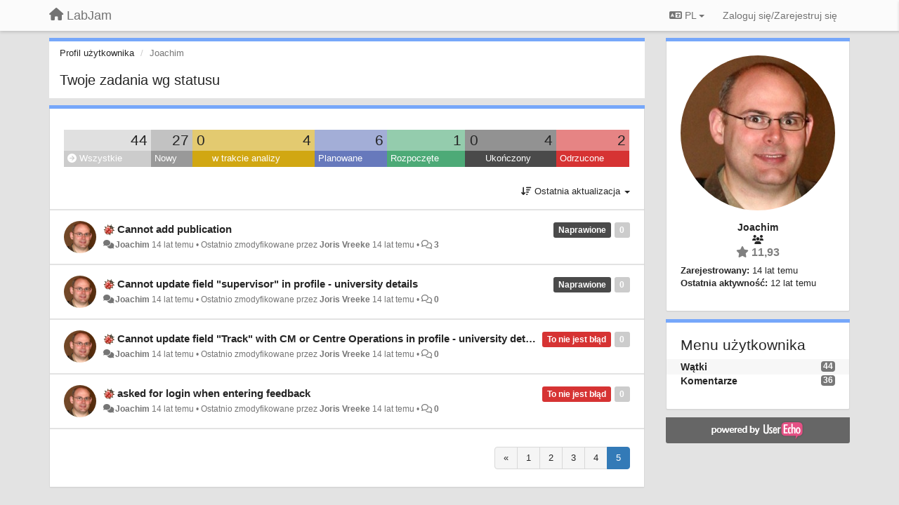

--- FILE ---
content_type: text/html; charset=utf-8
request_url: https://labjam.userecho.com/users/12-joachim/topics/?page=5&lang=pl
body_size: 13630
content:
<!DOCTYPE html>
<html lang="pl" dir="ltr">
  <head>
    <meta charset="utf-8">
    <meta http-equiv="X-UA-Compatible" content="IE=edge">

    
    <meta name="viewport" content="width=device-width, initial-scale=1.0" />    

    <meta name="description" content="Profil użytkownika">
    <meta name="author" content="">
    <meta name="apple-mobile-web-app-capable" content="yes">

    <title>Joachim / Profil - Wątki / LabJam</title>
    

    

    

    
    <link rel="apple-touch-icon" href="https://labjam.userecho.com/s/attachments/1936/0/0/project_logo.gif">
    

    


<script>
var initqueue = [];
var interface_mode = '';
var _uls_ls=(new Date()).getTime();
if (typeof __subfolder == 'undefined') var __subfolder='';

var _ue_globals=[];
_ue_globals['is_staff'] = false;
_ue_globals['lang_code'] = 'pl';
_ue_globals['lang_direction'] = 'ltr';
_ue_globals['datepicker_lang_code'] = 'pl';
_ue_globals['max_image_upload_size'] = 5242880;
_ue_globals['max_file_upload_size'] = 20971520;



_ue_globals['redactor_file_upload'] = false;

_ue_globals['redactor_ueactions'] = false;
_ue_globals['redactor_ue_ai'] = false;





function _checkYT(img){
	if(img.naturalHeight <= 90){
		var path = img.src;
		var altpath = path.replace('/maxresdefault.webp','/hqdefault.jpg').replace('/vi_webp/','/vi/');
		if (altpath != path){
			img.src = altpath;
		}
	}
}
</script>





    
    
    

    
    

    <link rel="stylesheet" href="/s/compress/css/output.ae92dd5887c7.css" type="text/css">

    

    <!-- HTML5 shim and Respond.js IE8 support of HTML5 elements and media queries -->
    <!--[if lt IE 9]>
      <script src="https://oss.maxcdn.com/libs/html5shiv/3.7.0/html5shiv.js"></script>
      <script src="https://oss.maxcdn.com/libs/respond.js/1.4.2/respond.min.js"></script>
    <![endif]-->

    



<style>

body {




}

/* Dashboard background color */


body {background-color: #E3E3E3;}

.module.module-topiclist .module-body {
  background-color: #E3E3E3;
}

/* Modules background color */
.panel {
background-color: #ffffff;
}

.ue_project_item {
background-color: #ffffff;
}

.module .module-body {
background-color: #ffffff;
}

.ue-content {
background-color: #ffffff;
}

.modal-content {
background-color: #ffffff;
}

.module-nav {
background-color: #ffffff;
}

.module-search .results-pane, .result-info {
background-color: #ffffff;
}

.module-topiclist .topic-item {
    background-color: #ffffff;
}

.module-topiclist .top-section {
    background-color: #ffffff;
    }

.module-topiclist .bottom-section {
    background-color: #ffffff;
    }

.navbar-nav .open .dropdown-menu {
    background-color: #ffffff;
}

.popover-title {
background-color: #f5f5f5;
}

.module-topiclist .tabbed ul.nav-pills, .module-topiclist .tabbed ul#tabs li.active a{
    background-color: #ffffff;
    color:#262626;
}


.dropdown-menu>li>a:hover, .btn-canned-response-dropdown .dropdown-menu>li>div.topic-item:hover {
 background-color: #ffffff;
}

/* Modules border color */

.panel-default {
border-color: #d8d8d8;
}

.ue-content table td {
border-color: #d8d8d8;
}

.ue-content table thead td {
    border-bottom: 3px solid #d8d8d8 !important;
}

.ue-content a.i_item_file:before{
    color: rgba(38,38,38,0.5) !important;
}

.module .module-body {
	border-color: #d8d8d8
}

.module {
    border-color: #d8d8d8
}

.form-control {
	border-color: #d8d8d8
}

.redactor-layer {
border-color: #d8d8d8
}

.admin-post-features {
border-bottom: 1px solid #d8d8d8;
}

.modal-header {
border-bottom: 1px solid #d8d8d8;
}

.modal-footer {
border-top: 1px solid #d8d8d8;
}

/*
.topic-solution {
border-color: #d8d8d8;
}
*/

/* Modules lighter color */



.bs-callout-info {
background-color: #f5f5f5;
}


.module-team h3 {
border-bottom: solid 1px #f5f5f5;
}

.comment-private {
background-color: #f5f5f5;
}

.comment-private .ue-content {
background-color: #f5f5f5;
}


.popover-content {
background-color: #ffffff;
}

.ue_project_item > div:first-child {
background-color: #f5f5f5;
}


.table-striped>tbody>tr:nth-child(odd)>td, .table-striped>tbody>tr:nth-child(odd)>th {
background-color: #f5f5f5;
}

.module .module-body .well {
background-color: #f5f5f5;
border-color:#d8d8d8;
}

.pagination>li>a, .pagination>li>span {
background-color: #f5f5f5;
border-color:#d8d8d8;
color:#262626;
}

.nav>li>a:hover, .nav>li>a:focus {
background-color: #f5f5f5;
}

.dropdown-menu {
background-color: #f5f5f5;
}

.dropdown-menu>li>a, .dropdown-menu>li>a:hover {
color:#262626;
}

.nav .open>a, .nav .open>a:hover, .nav .open>a:focus {
background-color: #f5f5f5;
}

.form-control {
background-color: #f5f5f5;
}

.form-control[disabled], .form-control[readonly], fieldset[disabled] .form-control{
background-color: #f5f5f5;
}

.editor-simulator {
  background: #f5f5f5;
  border: 1px solid #d8d8d8;
}

.redactor-layer {
    background-color: #f5f5f5;
}

/*
.redactor-box.redactor-styles-on {
  background-color: #ffffff;
}
*/
/*
body .redactor-box .ue-editor {
  background-color: #ffffff;
}*/
/*
.topic-solution {
background-color: #f5f5f5;
}
*/

/* Badge color */
.badge {
background-color: #
}

/* Font color */
.module-team .staff .username a {
    color:#262626;
}

.module-team .item-username a {
    color:#262626;
}

.ue_project_stats {
    color:#262626;
}


body, .module a,.widget .close  {
	color:#262626;
}

.user-mini-profile a {
    color:#262626;
}


.redactor-dropdown a {
    color: black;
}

.topic-header, .topic-item .topic-header a{
    color:#262626;
}


.form-control, .close {
    color:#262626;
}

.module-topiclist .topic-item:hover {
border-left: solid 4px rgba(38,38,38,0.5);
border-right: solid 4px rgba(38,38,38,0.5);
}


.comment-item:hover {
/*border-left: solid 4px rgba(38,38,38,0.5);
border-right: solid 4px rgba(38,38,38,0.5);
*/

background-color: rgba(245,245,245,0.8);
}

.frontend .navbar-fixed-top .dropdown-menu a {
    color:#262626;
}

/* Light font color */
.module-team .staff .title {
color: #7A7A7A;
}

.module-team .item-rating {
color: #7A7A7A;
}

/* Links color */
a {
color: #428bca;
}

.ue-content a {
color: #428bca;
}
.ue-content blockquote{
color:#262626;
}
.ue-content pre {
color:#262626;
background-color: #f5f5f5;
border-color: #d8d8d8;
word-break: keep-all;
}

.module-stats-topics h4 {
color: #428bca;
}

/* Navigation bar background color */
.frontend .navbar-fixed-top {
background-color: #fbfbfb;
}

.frontend .navbar-fixed-top .btn-default {
background-color: #fbfbfb;
}

.frontend .navbar {
border-color:#7F7F7F;
}

.frontend .navbar .nav>li>a:hover, .nav>li>a:focus {
background-color: #fbfbfb;
}

.frontend .navbar-fixed-top .nav .open>a,.frontend .navbar-fixed-top .nav .open>a:hover,.frontend .navbar-fixed-top .nav .open>a:focus {
background-color: #fbfbfb;
}

/* Navigation bar text color */
.frontend .navbar-fixed-top a, .frontend .navbar .nav > li > a {
color: #737373;
}

/* input group addons */
.input-group-addon {
background-color: #f5f5f5;
color: #262626;
border-color: #d8d8d8;
}

/*
.powered-by-ue-visibility .module-body {
background-color: #f5f5f5;
}
*/

.module-topiclist .topic-item.new-for-user,
.module-topiclist .topic-item.new-for-user .ue-content {
    background-color: #F2F5A9;
}




.module-categories ul > li.selected, .module-forums ul > li.selected, .module-user-profile-menu ul > li.selected{
background-color: rgba(245,245,245,0.8);
}














.powered-by-ue-visibility,
body .module.powered-by-ue-visibility,
body .module.powered-by-ue-visibility .module-body,
body .module.powered-by-ue-visibility .module-body a,
body .module.powered-by-ue-visibility .module-body a img{
    display: block !important;
    visibility: visible !important;
}
body .module.powered-by-ue-visibility .module-body a img{
    margin:auto;
}



</style>


    <link rel="shortcut icon" href="/s/images/favicon.ico" />



    
  </head>

<body class="frontend theme-default userprofile"  data-forum-id='1'>







    <div class="navbar navbar-fixed-top" role="navigation">
      <div class="container">

        


        <div class="navbar-header">
          <a class="navbar-brand" href="/"><i class="fas fa-home"></i><span class="hidden-sm placeholder"> LabJam</span></a>
        </div>

        <div class="collapse2 navbar-collapse2">
          <ul class="nav navbar-nav hidden-xs">
            
              
              
              
              
              
            

            

            
          </ul>


        
        <button type="button" class="btn btn-default pull-right nav-button visible-xs offcanvas-toggle" data-toggle="offcanvas" aria-label="Menu"><i class="fas fa-bars"></i></button>
        
        
        <ul class="nav nav-right hidden-xs">
          



  
  <li class="dropdown light only-icon language-selector">
    <a class="dropdown-toggle btn btn-default" data-toggle="dropdown" href="#">
      <i class="fas fa-language hidden-xs"></i> PL <b class="caret"></b>
    </a>
    <ul class="dropdown-menu pull-right">
      
        <li dir="ltr" onclick="$(this).find('a').click();"><a href="/users/12-joachim/topics/?page=5&amp;lang=en">English (EN)</a></li>
      
        <li dir="ltr" onclick="$(this).find('a').click();"><a href="/users/12-joachim/topics/?page=5&amp;lang=ru">Русский (RU)</a></li>
      
        <li dir="ltr" onclick="$(this).find('a').click();"><a href="/users/12-joachim/topics/?page=5&amp;lang=es">Español (ES)</a></li>
      
        <li dir="ltr" onclick="$(this).find('a').click();"><a href="/users/12-joachim/topics/?page=5&amp;lang=fr">Français (FR)</a></li>
      
        <li dir="ltr" onclick="$(this).find('a').click();"><a href="/users/12-joachim/topics/?page=5&amp;lang=de">Deutsch (DE)</a></li>
      
        <li dir="ltr" onclick="$(this).find('a').click();"><a href="/users/12-joachim/topics/?page=5&amp;lang=nl">Nederlands (NL)</a></li>
      
        <li dir="ltr" onclick="$(this).find('a').click();"><a href="/users/12-joachim/topics/?page=5&amp;lang=is">Íslenska (IS)</a></li>
      
        <li dir="ltr" onclick="$(this).find('a').click();"><a href="/users/12-joachim/topics/?page=5&amp;lang=et">Eesti (ET)</a></li>
      
        <li dir="ltr" onclick="$(this).find('a').click();"><a href="/users/12-joachim/topics/?page=5&amp;lang=kk">Қазақша (KK)</a></li>
      
        <li dir="ltr" onclick="$(this).find('a').click();"><a href="/users/12-joachim/topics/?page=5&amp;lang=uk">‪Українська‬ (UK)</a></li>
      
        <li dir="ltr" onclick="$(this).find('a').click();"><a href="/users/12-joachim/topics/?page=5&amp;lang=da">Dansk (DA)</a></li>
      
        <li dir="ltr" onclick="$(this).find('a').click();"><a href="/users/12-joachim/topics/?page=5&amp;lang=ca">Català (CA)</a></li>
      
        <li dir="ltr" onclick="$(this).find('a').click();"><a href="/users/12-joachim/topics/?page=5&amp;lang=pl">Polski (PL)</a></li>
      
    </ul>
  </li>




  
    <li class="link-signin"><a href="#" class="btn btn-default" onclick="showSigninPanel();return false;" aria-label="Zaloguj się/Zarejestruj się"><span class="visible-xs visible-sm"><i style="padding-left: 3px;padding-right: 3px;" class="fas fa-sign-in-alt"></i></span><span class="hidden-xs hidden-sm">Zaloguj się/Zarejestruj się</span></a></li>
  




<script>
function extractFullDomain(url){
	var location_array = url.split('/');
	var domain = "";
	for (i = 0; i < 3; i++) { 
    	domain += location_array[i];
    	if (i < 2) {
    		domain += "/";
    	}
	}
	return domain;
}
function showSigninPanel(locResult){
	
		params='';if (locResult) params = '?local_result='+escape(locResult);
		
		ue_modal({'src':'/dialog/signin/'+params, 'max-width':'500px', callback: function () {ueTriggerEvent(window, 'uesigninpopuploaded');}});
	
}



</script>


         </ul>
         


        </div><!-- /.nav-collapse -->


      </div><!-- /.container -->
    </div><!-- /.navbar -->

<div class="navbar-offcanvas">
<button class="btn btn-default back-button" data-toggle="offcanvas" aria-label="Menu"><i class="fas fa-chevron-right"></i></button>

<ul class="nav user-menu">
  



  
  <li class="dropdown light only-icon language-selector">
    <a class="dropdown-toggle btn btn-default" data-toggle="dropdown" href="#">
      <i class="fas fa-language hidden-xs"></i> PL <b class="caret"></b>
    </a>
    <ul class="dropdown-menu pull-right">
      
        <li dir="ltr" onclick="$(this).find('a').click();"><a href="/users/12-joachim/topics/?page=5&amp;lang=en">English (EN)</a></li>
      
        <li dir="ltr" onclick="$(this).find('a').click();"><a href="/users/12-joachim/topics/?page=5&amp;lang=ru">Русский (RU)</a></li>
      
        <li dir="ltr" onclick="$(this).find('a').click();"><a href="/users/12-joachim/topics/?page=5&amp;lang=es">Español (ES)</a></li>
      
        <li dir="ltr" onclick="$(this).find('a').click();"><a href="/users/12-joachim/topics/?page=5&amp;lang=fr">Français (FR)</a></li>
      
        <li dir="ltr" onclick="$(this).find('a').click();"><a href="/users/12-joachim/topics/?page=5&amp;lang=de">Deutsch (DE)</a></li>
      
        <li dir="ltr" onclick="$(this).find('a').click();"><a href="/users/12-joachim/topics/?page=5&amp;lang=nl">Nederlands (NL)</a></li>
      
        <li dir="ltr" onclick="$(this).find('a').click();"><a href="/users/12-joachim/topics/?page=5&amp;lang=is">Íslenska (IS)</a></li>
      
        <li dir="ltr" onclick="$(this).find('a').click();"><a href="/users/12-joachim/topics/?page=5&amp;lang=et">Eesti (ET)</a></li>
      
        <li dir="ltr" onclick="$(this).find('a').click();"><a href="/users/12-joachim/topics/?page=5&amp;lang=kk">Қазақша (KK)</a></li>
      
        <li dir="ltr" onclick="$(this).find('a').click();"><a href="/users/12-joachim/topics/?page=5&amp;lang=uk">‪Українська‬ (UK)</a></li>
      
        <li dir="ltr" onclick="$(this).find('a').click();"><a href="/users/12-joachim/topics/?page=5&amp;lang=da">Dansk (DA)</a></li>
      
        <li dir="ltr" onclick="$(this).find('a').click();"><a href="/users/12-joachim/topics/?page=5&amp;lang=ca">Català (CA)</a></li>
      
        <li dir="ltr" onclick="$(this).find('a').click();"><a href="/users/12-joachim/topics/?page=5&amp;lang=pl">Polski (PL)</a></li>
      
    </ul>
  </li>




  
    <li class="link-signin"><a href="#" class="btn btn-default" onclick="showSigninPanel();return false;" aria-label="Zaloguj się/Zarejestruj się"><span class="visible-xs visible-sm"><i style="padding-left: 3px;padding-right: 3px;" class="fas fa-sign-in-alt"></i></span><span class="hidden-xs hidden-sm">Zaloguj się/Zarejestruj się</span></a></li>
  




<script>
function extractFullDomain(url){
	var location_array = url.split('/');
	var domain = "";
	for (i = 0; i < 3; i++) { 
    	domain += location_array[i];
    	if (i < 2) {
    		domain += "/";
    	}
	}
	return domain;
}
function showSigninPanel(locResult){
	
		params='';if (locResult) params = '?local_result='+escape(locResult);
		
		ue_modal({'src':'/dialog/signin/'+params, 'max-width':'500px', callback: function () {ueTriggerEvent(window, 'uesigninpopuploaded');}});
	
}



</script>


</ul>

</div>





<div id="wrap">

    <div class="container">
      

      
      <div id="content-wrapper" class="row row-offcanvas row-offcanvas-right">




        <!-- main -->
        <div class="main-content col-xs-12 col-sm-8 col-md-9">
          <div class="row">
            





<div class="module module-nav">

	<ol class="breadcrumb" style="margin-bottom:0px;">
	  <li><a href="#">Profil użytkownika</a></li>
	  <li class="active">Joachim</li>
	  
    



	</ol>

	<div class='user-section-header'>
		<h3 class="main-header">Twoje zadania wg statusu</h3>
		
			
		
	</div>
</div>



<style>
.always_hide{
    display:none !important;
}

.module-topiclist #filter-topictype, .module-topiclist #id_user_filter_tag, .module-topiclist #filter-topicstatus{
    display:none !important;
}


</style>




   <div id="module_3" class="module module-topiclist" >
       	
        <div class="module-body">
       	

<div class="top-section">

<div id="mask_loading_module_3" class="m_loading_mask"><i class="fas fa-sync fa-spin fa-2x"></i></div>


<ol class="breadcrumb">

  <li>Forum: <b><a href="/communities/1-general">General</a></b></li>

</ol>






<div class="m_usertopicstates">

<div class="table-wrapper">
<table style="width:100%;margin:10px 0px">
    <tr>
        
        <td class="counts" style="background-color:rgba(204, 204, 204, 0.6);width:11,11111111111111%;" onclick="mtopiclistActivateUserFilter('module_3', '0');return false;">
            44
        </td>
        
        <td class="counts" style="background-color:rgba(153, 153, 153, 0.6);width:11,11111111111111%;" onclick="mtopiclistActivateUserFilter('module_3', '1');return false;">
            27
        </td>
        
        <td class="counts" style="background-color:rgba(209, 167, 18, 0.6);width:11,11111111111111%;" onclick="mtopiclistActivateUserFilter('module_3', '-10');return false;">
            0
        </td>
        
        <td class="counts" style="background-color:rgba(209, 167, 18, 0.6);width:11,11111111111111%;" onclick="mtopiclistActivateUserFilter('module_3', '-11');return false;">
            4
        </td>
        
        <td class="counts" style="background-color:rgba(103, 121, 188, 0.6);width:11,11111111111111%;" onclick="mtopiclistActivateUserFilter('module_3', '-12');return false;">
            6
        </td>
        
        <td class="counts" style="background-color:rgba(77, 170, 119, 0.6);width:11,11111111111111%;" onclick="mtopiclistActivateUserFilter('module_3', '-13');return false;">
            1
        </td>
        
        <td class="counts" style="background-color:rgba(74, 74, 74, 0.6);width:11,11111111111111%;" onclick="mtopiclistActivateUserFilter('module_3', '-20');return false;">
            0
        </td>
        
        <td class="counts" style="background-color:rgba(74, 74, 74, 0.6);width:11,11111111111111%;" onclick="mtopiclistActivateUserFilter('module_3', '-21');return false;">
            4
        </td>
        
        <td class="counts" style="background-color:rgba(214, 51, 51, 0.6);width:11,11111111111111%;" onclick="mtopiclistActivateUserFilter('module_3', '-22');return false;">
            2
        </td>
        
    </tr>
    <tr>
        
        <td class="sname active" id="status0" style="background-color:#CCCCCC;" onclick="mtopiclistActivateUserFilter('module_3', '0');return false;">
        <i class="fas fa-arrow-circle-right"></i> Wszystkie
        </td>
        
        <td class="sname" id="status1" style="background-color:#999999;" onclick="mtopiclistActivateUserFilter('module_3', '1');return false;">
        <i class="fas fa-arrow-circle-right"></i> Nowy
        </td>
        
        <td class="sname" id="status-10" style="background-color:#D1A712;" onclick="mtopiclistActivateUserFilter('module_3', '-10');return false;">
        <i class="fas fa-arrow-circle-right"></i> 
        </td>
        
        <td class="sname" id="status-11" style="background-color:#D1A712;" onclick="mtopiclistActivateUserFilter('module_3', '-11');return false;">
        <i class="fas fa-arrow-circle-right"></i> w trakcie analizy
        </td>
        
        <td class="sname" id="status-12" style="background-color:#6779BC;" onclick="mtopiclistActivateUserFilter('module_3', '-12');return false;">
        <i class="fas fa-arrow-circle-right"></i> Planowane
        </td>
        
        <td class="sname" id="status-13" style="background-color:#4DAA77;" onclick="mtopiclistActivateUserFilter('module_3', '-13');return false;">
        <i class="fas fa-arrow-circle-right"></i> Rozpoczęte
        </td>
        
        <td class="sname" id="status-20" style="background-color:#4A4A4A;" onclick="mtopiclistActivateUserFilter('module_3', '-20');return false;">
        <i class="fas fa-arrow-circle-right"></i> 
        </td>
        
        <td class="sname" id="status-21" style="background-color:#4A4A4A;" onclick="mtopiclistActivateUserFilter('module_3', '-21');return false;">
        <i class="fas fa-arrow-circle-right"></i> Ukończony
        </td>
        
        <td class="sname" id="status-22" style="background-color:#D63333;" onclick="mtopiclistActivateUserFilter('module_3', '-22');return false;">
        <i class="fas fa-arrow-circle-right"></i> Odrzucone
        </td>
        
    </tr>
</table>
</div>

</div>



<!-- header -->




<!-- by type - TABS -->

<!-- filters -->
<ul class="nav nav-pills">

  <!-- by type - COMBOBOX -->
  
  

  <li id="filter-topictype" class="dropdown" data-toggle="tooltip" title="Filtruj tematu wg rodzaju">

  <a class="dropdown-toggle filter-topictype" href="#" data-toggle="dropdown">
      <span class="filter-name">Rodzaj</span> <span class="badge" style="display:none">0</span> <b class="caret"></b>
  </a>

  <ul class="dropdown-menu dropdown-menu-withbadges">

    
    
<li onclick="mtopiclistChangeTopicType(&#x27;module_3&#x27;,0);"><a style="padding-left:20px;white-space:nowrap;"><table style="width:100%;"><tr><td>Wszystkie</td><td style="text-align:right;"><span class="badge">139</span></td></tr></table></a></li>
    

    
    
    
    
<li onclick="mtopiclistChangeTopicType(&#x27;module_3&#x27;,1);"><a style="padding-left:20px;white-space:nowrap;"><table style="width:100%;"><tr><td>Pomysły</td><td style="text-align:right;"><span class="badge">42</span></td></tr></table></a></li>
    
    
    
    
    
    
<li onclick="mtopiclistChangeTopicType(&#x27;module_3&#x27;,2);"><a style="padding-left:20px;white-space:nowrap;"><table style="width:100%;"><tr><td>Pytania</td><td style="text-align:right;"><span class="badge">19</span></td></tr></table></a></li>
    
    
    
    
    
    
<li onclick="mtopiclistChangeTopicType(&#x27;module_3&#x27;,3);"><a style="padding-left:20px;white-space:nowrap;"><table style="width:100%;"><tr><td>Błędy</td><td style="text-align:right;"><span class="badge">77</span></td></tr></table></a></li>
    
    
    
    
    
    
<li onclick="mtopiclistChangeTopicType(&#x27;module_3&#x27;,4);"><a style="padding-left:20px;white-space:nowrap;"><table style="width:100%;"><tr><td>Pochwały</td><td style="text-align:right;"><span class="badge">1</span></td></tr></table></a></li>
    
    
    
    
    
    
<li onclick="mtopiclistChangeTopicType(&#x27;module_3&#x27;,5);"><a style="padding-left:20px;white-space:nowrap;"><table style="width:100%;"><tr><td>Nowości</td><td style="text-align:right;"></td></tr></table></a></li>
    
    
    
  </ul>
  </li>
  
  

  <!-- by status -->
  
  <li id="filter-topicstatus" class="dropdown" data-toggle="tooltip" title="Filtruj tematu wg statusy">
    <a class="dropdown-toggle filter-topicstatus" data-toggle="dropdown" href="#" onclick="mtopiclistShowTopicFilter('module_3',this); return false;">
      <span class="filter-name">Status</span> <span class="badge" style="display:none">0</span> <b class="caret"></b>
    </a>
    <ul class="dropdown-menu dropdown-menu-withbadges"></ul>
  </li>
  

  <!-- by tag -->
  


  <!-- by assignee-->
     <li class="filter_user_tag active"><a><img style="width:19px;height:19px" class="avatar"src="/s/cache/4e/71/4e71c63d413493f68cfb52a70a2e048c.png"/> <span id="user_filter_text" class="hidden-xs">Joachim</span> <span class="close" href="#" style="padding-right:0px;padding-left:10px;margin-top:0px" onclick="mtopiclistDeactivateUserFilter('module_3');return false;">×</span></a></li>


  <!-- sorting -->
  
    <li id="dropdown-sort" class="dropdown pull-right" data-toggle="tooltip" title="Wybierz sposób filtrowania tematów">
    <a class="dropdown-toggle"
       href="#" data-toggle="dropdown">
        <i class="fas fa-sort-amount-down"></i> <span class="badge2" id="order_text">Ostatnia aktualizacja</span> <b class="caret"></b>
      </a>

    <ul class="dropdown-menu pull-right">
        
        <li onclick="mtopiclistChangeTopicOrder('module_3','top');"><a href="#">Ustaw według ocen</a></li>
        
        <li onclick="mtopiclistChangeTopicOrder('module_3','updated');"><a href="#">Ostatnia aktualizacja</a></li>
        <li onclick="mtopiclistChangeTopicOrder('module_3','newest');"><a href="#">Najnowsze</a></li>
        <li onclick="mtopiclistChangeTopicOrder('module_3','comments');"><a href="#">Najczęściej komentowane</a></li>
        
        <li class="divider"></li>
        <li onclick="mtopiclistChangeTopicOrder('module_3','upvotes');"><a href="#">Ważne</a></li>
        <li onclick="mtopiclistChangeTopicOrder('module_3','downvotes');"><a href="#">Mniej istotne</a></li>
        <li onclick="mtopiclistChangeTopicOrder('module_3','popular');"><a href="#">Najpopularniejsze</a></li>
        
        
    </ul>
    </li>
  


</ul>

<!-- /filters -->



<div id="no_topic" style="display:none">
    
		Brak wątków
    
</div>

</div>

<div class="topiclist-topics">
	

  







<!-- Topic item -->
<div id="topic-124" data-topic-mode="compact-list" data-topic-id="124" data-forum-id="1" class="topic-item topic-item-compact-list">

<div >








   	
       <div class="topic-avatar"><img class="avatar ajax-popover clickable" onclick="window.open('/users/12-joachim/topics/')" style="height:46px;width:46px;background-color:#FFFFFF;" src="/s/cache/4e/71/4e71c63d413493f68cfb52a70a2e048c.png" data-popover-class="mini-profile" data-popover-object-id="12" data-popover-url="/dialog/user/12/mini-profile/" alt=""/>
</div>
    





<div class="topic-votes pull-right">
        <span data-action="vote-topic" data-toggle="tooltip" title="0 głosów. Zagłosuj"  class="label label default label-light">0</span>
</div>








    
    
    <div class="topic-status topic-status-14">
        
        
        <span class="label label-sm" style="background-color:#4A4A4A">Naprawione</span>
        
        
    </div>
    
    
    
        
    

    


    <ul class="topic-actions" data-topic-id="124">
        
            
        
    </ul>
    

    

    


    
        
    <h3 class="topic-header">
        
            
            <span class="topic-type-image" title="Błędy">

	
		
		
		
			<img src="/s/cache/d4/22/d422a9fe402cba780444b75eda75c596.png" width="16" height="16" alt="" style="width:16px;height:16px;"/>
		
		
	


              
            </span>
            
            <a href='/communities/1/topics/124-cannot-add-publication' target='_self'>Cannot add publication</a>
        
    </h3>
    


    
    <div class="topic-details">
        <i class="fa-fw fas fa-comments icon-source" title="przez Forum" data-html="true" rel="tooltip"></i><a class="ajax-popover" href="/users/12-joachim/topics/" data-popover-class="mini-profile" data-popover-object-id="12" data-popover-url="/dialog/user/12/mini-profile/">Joachim</a> <span class="date-created" data-toggle="tooltip" title="26 października 2011 02:49">14 lat temu</span>


        
        •
        
            <span class="topic-updated-info"> Ostatnio zmodyfikowane przez <a class="ajax-popover" href="/users/1-joris-vreeke/topics/" data-popover-class="mini-profile" data-popover-object-id="1" data-popover-url="/dialog/user/1/mini-profile/">Joris Vreeke</a> <span class="date-updated" data-toggle="tooltip" title="12 grudnia 2011 10:45">14 lat temu</span> • </span>
        

        <span class="topic-comment-count">
            <i class="far fa-comments"></i> <a href='/communities/1/topics/124-cannot-add-publication' target='_self'>3</a>
        </span>

        <span id="fb124performer"></span>

        

        

    </div>
    


    


    

    

    

	


	

	<!-- voting & follow -->
	
    


  <!-- voting & follow -->
  <div class="actions-bar">
  <div style="display:none"><input type="hidden" name="csrfmiddlewaretoken" value="1PkiYY1j3w72PSe2qbxfNTCeig8vOM8t6xBzltStfBtGNL0GO6FDTXYhZ1lmtOgf"></div>
  
    <span class="vote-text hidden-xs">Głosuj</span>

    <div data-toggle="tooltip" title='Głosowanie wyłączone' style="display:inline-block;">

      

        <button data-action="vote" data-toggle="tooltip" title="+1 dla tego tematu" data-vote-value="1" data-loading-text="<i class='fas fa-sync fa-spin'></i>" class="btn btn-default disabled"><i class="fas fa-thumbs-up"></i> <span>0</span></button>

      

    
      

        <button data-action="vote" data-toggle="tooltip" title="-1 dla tego tematu" data-vote-value="-1" data-loading-text="<i class='fas fa-sync fa-spin'></i>" class="btn btn-default disabled"><i class="fas fa-thumbs-down"></i> <span>0</span></button>
      
          
    
    
    
    <button data-action="vote" data-toggle="tooltip" title="Głosowanie wyłączone" data-loading-text="<i class='fas fa-sync fa-spin'></i>" class="btn btn-default" style="font-weight:normal;display:none" data-vote-value="0">Cofnij</button>

    </div>
  
  


  <button  data-click-to-init="true" class="btn btn-default pull-right btn-follow" data-toggle="tooltip" data-follow-text="Obserwuj" data-following-text="Obserwujesz" title="Jeżeli nastąpi aktualizacja, otrzymasz powiadomienie na swój adres email" data-loading-text="<i class='fas fa-sync fa-spin'></i>" data-object-type="topic" data-object-id="124" data-action="follow"><i class="fas fa-envelope"></i> <span>Obserwuj</span></button>

  </div>
    


    <!-- voting for kb -->
    

    </div>


    
    
    

    

</div>



  

  







<!-- Topic item -->
<div id="topic-84" data-topic-mode="compact-list" data-topic-id="84" data-forum-id="1" class="topic-item topic-item-compact-list">

<div >








   	
       <div class="topic-avatar"><img class="avatar ajax-popover clickable" onclick="window.open('/users/12-joachim/topics/')" style="height:46px;width:46px;background-color:#FFFFFF;" src="/s/cache/4e/71/4e71c63d413493f68cfb52a70a2e048c.png" data-popover-class="mini-profile" data-popover-object-id="12" data-popover-url="/dialog/user/12/mini-profile/" alt=""/>
</div>
    





<div class="topic-votes pull-right">
        <span data-action="vote-topic" data-toggle="tooltip" title="0 głosów. Zagłosuj"  class="label label default label-light">0</span>
</div>








    
    
    <div class="topic-status topic-status-14">
        
        
        <span class="label label-sm" style="background-color:#4A4A4A">Naprawione</span>
        
        
    </div>
    
    
    
        
    

    


    <ul class="topic-actions" data-topic-id="84">
        
            
        
    </ul>
    

    

    


    
        
    <h3 class="topic-header">
        
            
            <span class="topic-type-image" title="Błędy">

	
		
		
		
			<img src="/s/cache/d4/22/d422a9fe402cba780444b75eda75c596.png" width="16" height="16" alt="" style="width:16px;height:16px;"/>
		
		
	


              
            </span>
            
            <a href='/communities/1/topics/84-cannot-update-field-supervisor-in-profile-university-details' target='_self'>Cannot update field &quot;supervisor&quot; in profile - university details</a>
        
    </h3>
    


    
    <div class="topic-details">
        <i class="fa-fw fas fa-comments icon-source" title="przez Forum" data-html="true" rel="tooltip"></i><a class="ajax-popover" href="/users/12-joachim/topics/" data-popover-class="mini-profile" data-popover-object-id="12" data-popover-url="/dialog/user/12/mini-profile/">Joachim</a> <span class="date-created" data-toggle="tooltip" title="26 października 2011 02:00">14 lat temu</span>


        
        •
        
            <span class="topic-updated-info"> Ostatnio zmodyfikowane przez <a class="ajax-popover" href="/users/1-joris-vreeke/topics/" data-popover-class="mini-profile" data-popover-object-id="1" data-popover-url="/dialog/user/1/mini-profile/">Joris Vreeke</a> <span class="date-updated" data-toggle="tooltip" title="22 listopada 2011 23:24">14 lat temu</span> • </span>
        

        <span class="topic-comment-count">
            <i class="far fa-comments"></i> <a href='/communities/1/topics/84-cannot-update-field-supervisor-in-profile-university-details' target='_self'>0</a>
        </span>

        <span id="fb84performer"></span>

        

        

    </div>
    


    


    

    

    

	


	

	<!-- voting & follow -->
	
    


  <!-- voting & follow -->
  <div class="actions-bar">
  <div style="display:none"><input type="hidden" name="csrfmiddlewaretoken" value="krlWb8BaW9kS6Qjvv0HSXZfU29yJVZVhp9CdyDsk8eGw4J59TVPg33BXJULAA133"></div>
  
    <span class="vote-text hidden-xs">Głosuj</span>

    <div data-toggle="tooltip" title='Głosowanie wyłączone' style="display:inline-block;">

      

        <button data-action="vote" data-toggle="tooltip" title="+1 dla tego tematu" data-vote-value="1" data-loading-text="<i class='fas fa-sync fa-spin'></i>" class="btn btn-default disabled"><i class="fas fa-thumbs-up"></i> <span>0</span></button>

      

    
      

        <button data-action="vote" data-toggle="tooltip" title="-1 dla tego tematu" data-vote-value="-1" data-loading-text="<i class='fas fa-sync fa-spin'></i>" class="btn btn-default disabled"><i class="fas fa-thumbs-down"></i> <span>0</span></button>
      
          
    
    
    
    <button data-action="vote" data-toggle="tooltip" title="Głosowanie wyłączone" data-loading-text="<i class='fas fa-sync fa-spin'></i>" class="btn btn-default" style="font-weight:normal;display:none" data-vote-value="0">Cofnij</button>

    </div>
  
  


  <button  data-click-to-init="true" class="btn btn-default pull-right btn-follow" data-toggle="tooltip" data-follow-text="Obserwuj" data-following-text="Obserwujesz" title="Jeżeli nastąpi aktualizacja, otrzymasz powiadomienie na swój adres email" data-loading-text="<i class='fas fa-sync fa-spin'></i>" data-object-type="topic" data-object-id="84" data-action="follow"><i class="fas fa-envelope"></i> <span>Obserwuj</span></button>

  </div>
    


    <!-- voting for kb -->
    

    </div>


    
    
    

    

</div>



  

  







<!-- Topic item -->
<div id="topic-97" data-topic-mode="compact-list" data-topic-id="97" data-forum-id="1" class="topic-item topic-item-compact-list">

<div >








   	
       <div class="topic-avatar"><img class="avatar ajax-popover clickable" onclick="window.open('/users/12-joachim/topics/')" style="height:46px;width:46px;background-color:#FFFFFF;" src="/s/cache/4e/71/4e71c63d413493f68cfb52a70a2e048c.png" data-popover-class="mini-profile" data-popover-object-id="12" data-popover-url="/dialog/user/12/mini-profile/" alt=""/>
</div>
    





<div class="topic-votes pull-right">
        <span data-action="vote-topic" data-toggle="tooltip" title="0 głosów. Zagłosuj"  class="label label default label-light">0</span>
</div>








    
    
    <div class="topic-status topic-status-15">
        
        
        <span class="label label-sm" style="background-color:#D63333">To nie jest błąd</span>
        
        
    </div>
    
    
    
        
    

    


    <ul class="topic-actions" data-topic-id="97">
        
            
        
    </ul>
    

    

    


    
        
    <h3 class="topic-header">
        
            
            <span class="topic-type-image" title="Błędy">

	
		
		
		
			<img src="/s/cache/d4/22/d422a9fe402cba780444b75eda75c596.png" width="16" height="16" alt="" style="width:16px;height:16px;"/>
		
		
	


              
            </span>
            
            <a href='/communities/1/topics/97-cannot-update-field-track-with-cm-or-centre-operations-in-profile-university-details' target='_self'>Cannot update field &quot;Track&quot; with CM or Centre Operations in profile - university details</a>
        
    </h3>
    


    
    <div class="topic-details">
        <i class="fa-fw fas fa-comments icon-source" title="przez Forum" data-html="true" rel="tooltip"></i><a class="ajax-popover" href="/users/12-joachim/topics/" data-popover-class="mini-profile" data-popover-object-id="12" data-popover-url="/dialog/user/12/mini-profile/">Joachim</a> <span class="date-created" data-toggle="tooltip" title="26 października 2011 02:01">14 lat temu</span>


        
        •
        
            <span class="topic-updated-info"> Ostatnio zmodyfikowane przez <a class="ajax-popover" href="/users/1-joris-vreeke/topics/" data-popover-class="mini-profile" data-popover-object-id="1" data-popover-url="/dialog/user/1/mini-profile/">Joris Vreeke</a> <span class="date-updated" data-toggle="tooltip" title="2 listopada 2011 00:50">14 lat temu</span> • </span>
        

        <span class="topic-comment-count">
            <i class="far fa-comments"></i> <a href='/communities/1/topics/97-cannot-update-field-track-with-cm-or-centre-operations-in-profile-university-details' target='_self'>0</a>
        </span>

        <span id="fb97performer"></span>

        

        

    </div>
    


    


    

    

    

	


	

	<!-- voting & follow -->
	
    


  <!-- voting & follow -->
  <div class="actions-bar">
  <div style="display:none"><input type="hidden" name="csrfmiddlewaretoken" value="m43ZdV0WEuoAEGNv8xAscL7FM0IMUA8srMkgAqR6QzKeCzz9wsIQiPtItLVDzCge"></div>
  
    <span class="vote-text hidden-xs">Głosuj</span>

    <div data-toggle="tooltip" title='Głosowanie wyłączone' style="display:inline-block;">

      

        <button data-action="vote" data-toggle="tooltip" title="+1 dla tego tematu" data-vote-value="1" data-loading-text="<i class='fas fa-sync fa-spin'></i>" class="btn btn-default disabled"><i class="fas fa-thumbs-up"></i> <span>0</span></button>

      

    
      

        <button data-action="vote" data-toggle="tooltip" title="-1 dla tego tematu" data-vote-value="-1" data-loading-text="<i class='fas fa-sync fa-spin'></i>" class="btn btn-default disabled"><i class="fas fa-thumbs-down"></i> <span>0</span></button>
      
          
    
    
    
    <button data-action="vote" data-toggle="tooltip" title="Głosowanie wyłączone" data-loading-text="<i class='fas fa-sync fa-spin'></i>" class="btn btn-default" style="font-weight:normal;display:none" data-vote-value="0">Cofnij</button>

    </div>
  
  


  <button  data-click-to-init="true" class="btn btn-default pull-right btn-follow" data-toggle="tooltip" data-follow-text="Obserwuj" data-following-text="Obserwujesz" title="Jeżeli nastąpi aktualizacja, otrzymasz powiadomienie na swój adres email" data-loading-text="<i class='fas fa-sync fa-spin'></i>" data-object-type="topic" data-object-id="97" data-action="follow"><i class="fas fa-envelope"></i> <span>Obserwuj</span></button>

  </div>
    


    <!-- voting for kb -->
    

    </div>


    
    
    

    

</div>



  

  







<!-- Topic item -->
<div id="topic-73" data-topic-mode="compact-list" data-topic-id="73" data-forum-id="1" class="topic-item topic-item-compact-list">

<div >








   	
       <div class="topic-avatar"><img class="avatar ajax-popover clickable" onclick="window.open('/users/12-joachim/topics/')" style="height:46px;width:46px;background-color:#FFFFFF;" src="/s/cache/4e/71/4e71c63d413493f68cfb52a70a2e048c.png" data-popover-class="mini-profile" data-popover-object-id="12" data-popover-url="/dialog/user/12/mini-profile/" alt=""/>
</div>
    





<div class="topic-votes pull-right">
        <span data-action="vote-topic" data-toggle="tooltip" title="0 głosów. Zagłosuj"  class="label label default label-light">0</span>
</div>








    
    
    <div class="topic-status topic-status-15">
        
        
        <span class="label label-sm" style="background-color:#D63333">To nie jest błąd</span>
        
        
    </div>
    
    
    
        
    

    


    <ul class="topic-actions" data-topic-id="73">
        
            
        
    </ul>
    

    

    


    
        
    <h3 class="topic-header">
        
            
            <span class="topic-type-image" title="Błędy">

	
		
		
		
			<img src="/s/cache/d4/22/d422a9fe402cba780444b75eda75c596.png" width="16" height="16" alt="" style="width:16px;height:16px;"/>
		
		
	


              
            </span>
            
            <a href='/communities/1/topics/73-asked-for-login-when-entering-feedback' target='_self'>asked for login when entering feedback</a>
        
    </h3>
    


    
    <div class="topic-details">
        <i class="fa-fw fas fa-comments icon-source" title="przez Forum" data-html="true" rel="tooltip"></i><a class="ajax-popover" href="/users/12-joachim/topics/" data-popover-class="mini-profile" data-popover-object-id="12" data-popover-url="/dialog/user/12/mini-profile/">Joachim</a> <span class="date-created" data-toggle="tooltip" title="26 października 2011 01:59">14 lat temu</span>


        
        •
        
            <span class="topic-updated-info"> Ostatnio zmodyfikowane przez <a class="ajax-popover" href="/users/1-joris-vreeke/topics/" data-popover-class="mini-profile" data-popover-object-id="1" data-popover-url="/dialog/user/1/mini-profile/">Joris Vreeke</a> <span class="date-updated" data-toggle="tooltip" title="2 listopada 2011 00:47">14 lat temu</span> • </span>
        

        <span class="topic-comment-count">
            <i class="far fa-comments"></i> <a href='/communities/1/topics/73-asked-for-login-when-entering-feedback' target='_self'>0</a>
        </span>

        <span id="fb73performer"></span>

        

        

    </div>
    


    


    

    

    

	


	

	<!-- voting & follow -->
	
    


  <!-- voting & follow -->
  <div class="actions-bar">
  <div style="display:none"><input type="hidden" name="csrfmiddlewaretoken" value="oWh9s3ELVQqFAbTRBNEwM3uu3mRRPLk4tEyqPyvV7VMjy4FvZIMUS7QxK74IuNsQ"></div>
  
    <span class="vote-text hidden-xs">Głosuj</span>

    <div data-toggle="tooltip" title='Głosowanie wyłączone' style="display:inline-block;">

      

        <button data-action="vote" data-toggle="tooltip" title="+1 dla tego tematu" data-vote-value="1" data-loading-text="<i class='fas fa-sync fa-spin'></i>" class="btn btn-default disabled"><i class="fas fa-thumbs-up"></i> <span>0</span></button>

      

    
      

        <button data-action="vote" data-toggle="tooltip" title="-1 dla tego tematu" data-vote-value="-1" data-loading-text="<i class='fas fa-sync fa-spin'></i>" class="btn btn-default disabled"><i class="fas fa-thumbs-down"></i> <span>0</span></button>
      
          
    
    
    
    <button data-action="vote" data-toggle="tooltip" title="Głosowanie wyłączone" data-loading-text="<i class='fas fa-sync fa-spin'></i>" class="btn btn-default" style="font-weight:normal;display:none" data-vote-value="0">Cofnij</button>

    </div>
  
  


  <button  data-click-to-init="true" class="btn btn-default pull-right btn-follow" data-toggle="tooltip" data-follow-text="Obserwuj" data-following-text="Obserwujesz" title="Jeżeli nastąpi aktualizacja, otrzymasz powiadomienie na swój adres email" data-loading-text="<i class='fas fa-sync fa-spin'></i>" data-object-type="topic" data-object-id="73" data-action="follow"><i class="fas fa-envelope"></i> <span>Obserwuj</span></button>

  </div>
    


    <!-- voting for kb -->
    

    </div>


    
    
    

    

</div>



  
</div>

<div class="bottom-section">
  <!-- paginator -->
  <div class="topiclist-paginator">﻿<ul class="pagination">

    <li><a data-page-id="4" href="?page=4" title="Poprzednia strona">&laquo;</a></li>



    
        
            <li><a data-page-id="1" href="?">1</a></li>
        
    

    
        
            <li><a data-page-id="2" href="?page=2">2</a></li>
        
    

    
        
            <li><a data-page-id="3" href="?page=3">3</a></li>
        
    

    
        
            <li><a data-page-id="4" href="?page=4">4</a></li>
        
    

    
        
            <li class="active"><a>5</a></li>
        
    


  
</ul></div>
</div>

<script>

initqueue.push(function() {

__m_settings['module_3'] = []
__m_settings['module_3']['type_id'] = 0;
__m_settings['module_3']['order'] = 'updated';
__m_settings['module_3']['status'] = '0';
__m_settings['module_3']['tag'] = 'all';
__m_settings['module_3']['category_id'] = '0';
__m_settings['module_3']['count_on_page'] = 10;
__m_settings['module_3']['forum_id'] = 1;
__m_settings['module_3']['topic_mode'] = 3;
__m_settings['module_3']['topiclist_url'] = "/communities/1-general/topics?order=updated&amp;type=0&amp;status=0&amp;tag=all";
__m_settings['module_3']['filter_user_id'] = 12;
__m_settings['module_3']['filter_user_type'] = 'author_or_collaborator';
__m_settings['module_3']['filter_user_activated'] = true;

__m_settings['module_3']['view'] = 'TopicList';
__m_settings['module_3']['save_page_hash'] = true;
setupImageZoom($('#module_3 .ue-content img'));


$(document).on("click","div#module_3 .topiclist-paginator .pagination a[data-page-id]",mtopiclistPaginatorClick);



//$('#module_3 div.topic-item').each(function(index) {$(this).addShowAll();});
$('#module_3 div.topic-text').each(function(index) {$(this).addShowAll();});

});



</script>


       	</div>
        
   </div>








          
          


          </div>

          
          <div class="row powered-by-ue-visibility">
            <div class="col-xs-12" style="text-align:center;">
              <p class="text-muted" style="margin-top: 10px;"><a href="https://userecho.com?pcode=pwbue_label_labjam&amp;utm_source=pblv5&amp;utm_medium=cportal&amp;utm_campaign=pbue" target="_blank">Customer support service</a> by UserEcho</p>
            </div>
          </div>
          

        </div>
        <!-- /main -->



        <!-- right sidebar -->
        <div class="col-xs-8 col-sm-4 col-md-3 sidebar-offcanvas" id="sidebar" role="navigation">

          <div class="row">
            







	
		
	
    <div class="module" data-user-id="12">
    	<div class="module-body">
		<div class="text-center">
			<div id="id_div_avatar" class="user-avatar" style="position:relative;">
		    	<i class="fa-fw fas fa-lock user-blocked" title="Zablokowany" style="margin: auto;position: absolute;top: 0; left: 0; bottom: 0; right: 0;height: 64px;font-size: 64px;color: rgba(64, 64, 64, 0.8);display:none;"></i>
				<img class="avatar ajax-popover clickable" onclick="window.open('/users/12-joachim/topics/')" style="height:256px;width:256px;background-color:#FFFFFF;" src="/s/cache/9c/d7/9cd7bec26b44a95dc5d0c8673d816b9f.png" data-popover-class="mini-profile" data-popover-object-id="12" data-popover-url="/dialog/user/12/mini-profile/" alt=""/>

			</div>
			
			

			<div class="user-name">Joachim</div>
		</div>
		
		<ul class="list-unstyled">
		
			<li class="text-center user_group_data" ><i class="fa-fw fas fa-users"></i>
				
			</li>

			<li class="item-rating text-center"><i class="fas fa-star"></i> 11,93</li>
		</ul>
		<ul class="list-unstyled">
			<li class="user-registered"><strong>Zarejestrowany:</strong> <span title="26 października 2011 01:58">14 lat temu</span></li>
			<li class="user-last-activity"><strong>Ostatnia aktywność:</strong> <span title="2 grudnia 2013 08:09">12 lat temu</span></li>
		</ul>

		
       	</div>
	</div>

	




    <div class="module module-user-profile-menu">
    	<div class="module-body">
    	<h3>Menu użytkownika</h3>

	<ul>
	
		<li class="selected">
			<span class="badge pull-right">44</span>
			<a href="/users/12-joachim/topics/">Wątki</a>
		</li>
	
		<li>
			<span class="badge pull-right">36</span>
			<a href="/users/12-joachim/comments/">Komentarze</a>
		</li>
	</ul>

	

	
	</ul>

       	</div>
	</div>



	







            
            
            <div class="module powered-by-ue-visibility">
              <div class="module-body" style="text-align:center;padding:5px;background-color: #666666;">
                <a href="https://userecho.com?pcode=pwbue_label_labjam&amp;utm_source=pblv4&amp;utm_medium=cportal&amp;utm_campaign=pbue" target="_blank">
                  <img style="" alt="Powered by UserEcho" src="https://userecho.com/s/img/poweredby_ue.png">
                </a>
              </div>
            </div>
            
          </div>
        <!-- /sidebar -->
        </div><!--/span-->



    <div class="col-xs-12">
    <div class="row bottom-modules">

    

    </div>
    </div>


    </div><!--/row-->



    
    </div><!--/.container-->
    <div class="backdrop"></div>
    </div>




    <!-- Placeholder for modals -->
    <div id="popup_container" class="ue_modal"><div id="default_popup"></div></div>

    <!-- Bootstrap core JavaScript
    ================================================== -->
    <!-- Placed at the end of the document so the pages load faster -->
    <script src="/s/libs/jquery/3.6.0/jquery.min.js"></script>


<input type="hidden" name="csrfmiddlewaretoken" value="9dEkU2vF5ow2DP22mEW52Dyf4MIqcfRjeVVBhxmPhtSGBIOGKz4t8HUiLxVhRhZ5">
<script>
if (typeof __m_settings == 'undefined') var __m_settings=[];
</script>




<!-- JSI18N START -->
<script>
'use strict';
{
  const globals = this;
  const django = globals.django || (globals.django = {});

  
  django.pluralidx = function(n) {
    const v = (n==1 ? 0 : n%10>=2 && n%10<=4 && (n%100<10 || n%100>=20) ? 1 : 2);
    if (typeof v === 'boolean') {
      return v ? 1 : 0;
    } else {
      return v;
    }
  };
  

  /* gettext library */

  django.catalog = django.catalog || {};
  
  const newcatalog = {
    "%(sel)s of %(cnt)s selected": [
      "Wybrano %(sel)s z %(cnt)s",
      "Wybrano %(sel)s z %(cnt)s",
      "Wybrano %(sel)s z %(cnt)s"
    ],
    "%s selected option not visible": [
      "%s wybrana opcja jest ukryta",
      "%s wybrane opcje s\u0105 ukryte",
      "%s wybranych opcji jest ukrytych"
    ],
    "6 a.m.": "6 rano",
    "6 p.m.": "6 po po\u0142udniu",
    "Accept if you want to remove these marks": "Potwierd\u017a, je\u015bli chcesz usun\u0105\u0107 te oznaczenia",
    "Additional options": "Dodatkowe opcje",
    "Alert": "Alert",
    "All": "Wszystkie",
    "Anonymous": "Anonim",
    "April": "Kwiecie\u0144",
    "Are you sure you want to delete this object?": "Jeste\u015b pewien, \u017ce chcesz usun\u0105\u0107 ten obiekt?",
    "Are you sure you want to do this?": "Na pewno chcesz to zrobi\u0107?",
    "August": "Sierpie\u0144",
    "Available %s": "Dost\u0119pne %s",
    "Cancel": "Anuluj",
    "Choose": "Wybierz",
    "Choose a Date": "Wybierz Dat\u0119",
    "Choose a Time": "Wybierz Czas",
    "Choose a time": "Wybierz czas",
    "Choose all": "Wybierz wszystkie",
    "Chosen %s": "Wybrane %s",
    "Click to choose all %s at once.": "Kliknij, aby wybra\u0107 jednocze\u015bnie wszystkie %s.",
    "Click to remove all chosen %s at once.": "Kliknij, aby usun\u0105\u0107 jednocze\u015bnie wszystkie wybrane %s.",
    "Close": "Zamknij",
    "Confirm": "Potwierd\u017a",
    "December": "Grudzie\u0144",
    "Do you want to delete this tag from topic?": "Czy na pewno chcesz usun\u0105\u0107 ten znacznik z tematu?",
    "Duplicate": "Duplikat",
    "February": "Luty",
    "Filter": "Filtr",
    "Friday": "Pi\u0105tek",
    "Height, px": "Wysoko\u015b\u0107, px",
    "Hide": "Ukryj",
    "Inappropriate": "Nieodpowiedni",
    "Information how to reset your password has been sent to your email.": "Informacje o tym, jak zresetowa\u0107 Twoje has\u0142o zosta\u0142o wys\u0142ane na tw\u00f3j adres e-mail.",
    "Input your email": "Podaj adres e-mail",
    "January": "Stycze\u0144",
    "July": "Lipiec",
    "June": "Czerwiec",
    "Keep aspect ratio": "Utrzymaj wsp\u00f3\u0142czynnik proporcji",
    "Knowledge base": "Baza wiedzy",
    "Loading": "\u0141adowanie",
    "March": "Marzec",
    "May": "Maj",
    "Midnight": "P\u00f3\u0142noc",
    "Monday": "Poniedzia\u0142ek",
    "No": "Nie",
    "No element selected": "Nie wybrano \u017cadnego elementu",
    "Noon": "Po\u0142udnie",
    "Not selected": "Niewybrany",
    "Note: You are %s hour ahead of server time.": [
      "Uwaga: Czas lokalny jest przesuni\u0119ty o %s godzin\u0119 do przodu w stosunku do czasu serwera.",
      "Uwaga: Czas lokalny jest przesuni\u0119ty o %s godziny do przodu w stosunku do czasu serwera.",
      "Uwaga: Czas lokalny jest przesuni\u0119ty o %s godzin do przodu w stosunku do czasu serwera."
    ],
    "Note: You are %s hour behind server time.": [
      "Uwaga: Czas lokalny jest przesuni\u0119ty o %s godzin\u0119 do ty\u0142u w stosunku do czasu serwera.",
      "Uwaga: Czas lokalny jest przesuni\u0119ty o %s godziny do ty\u0142u w stosunku do czasu serwera.",
      "Uwaga: Czas lokalny jest przesuni\u0119ty o %s godzin do ty\u0142u w stosunku do czasu serwera."
    ],
    "November": "Listopad",
    "Now": "Teraz",
    "October": "Pa\u017adziernik",
    "Please check cookies are enabled then refresh the page.": "Prosz\u0119, sprawd\u017a, czy pliki cookies s\u0105 w\u0142\u0105czone, a nast\u0119pnie od\u015bwie\u017c stron\u0119.",
    "Regular topics": "Standardowe tematy",
    "Remove": "Usu\u0144",
    "Remove all": "Usu\u0144 wszystkie",
    "Saturday": "Sobota",
    "Save": "Zapisz",
    "Search": "Szukaj",
    "September": "Wrzesie\u0144",
    "Set tag Class": "Ustaw tag Klasa",
    "Set tag ID": "Ustaw tag ID",
    "Show": "Poka\u017c",
    "Show more": "Poka\u017c wi\u0119cej",
    "Spam": "Spam",
    "Sunday": "Niedziela",
    "The comment has been deleted": "Komentarz zosta\u0142 usuni\u0119ty",
    "This is the list of available %s. You may choose some by selecting them in the box below and then clicking the \"Choose\" arrow between the two boxes.": "To lista dost\u0119pnych %s. Aby wybra\u0107 pozycje, zaznacz je i kliknij strza\u0142k\u0119 \u201eWybierz\u201d pomi\u0119dzy listami.",
    "This is the list of chosen %s. You may remove some by selecting them in the box below and then clicking the \"Remove\" arrow between the two boxes.": "To lista wybranych %s. Aby usun\u0105\u0107, zaznacz pozycje wybrane do usuni\u0119cia i kliknij strza\u0142k\u0119 \u201eUsu\u0144\u201d pomi\u0119dzy listami.",
    "Thursday": "Czwartek",
    "Tickets": "Zg\u0142oszenia",
    "Today": "Dzisiaj",
    "Tomorrow": "Jutro",
    "Topic marked as draft": "Temat oznaczony jako szkic",
    "Topic published": "Temat opublikowany",
    "Tuesday": "Wtorek",
    "Type into this box to filter down the list of available %s.": "Wpisz co\u015b tutaj, aby wyfiltrowa\u0107 list\u0119 dost\u0119pnych %s.",
    "Type into this box to filter down the list of selected %s.": "Wpisz co\u015b tutaj, aby wyfiltrowa\u0107 list\u0119 wybranych %s.",
    "Unable to check email. Error code: ": "Nie mo\u017cna sprawdzi\u0107 adresu email. Kod b\u0142\u0119du: ",
    "User has been invited": "U\u017cytkownik zosta\u0142 zaproszon",
    "Value": "Warto\u015b\u0107",
    "We've sent confirmation letter. Check your email.": "Wys\u0142ali\u015bmy wiadomo\u015b\u0107 potwierdzaj\u0105c\u0105. Sprawd\u017a swoj\u0105 skrzynk\u0119 odbiorcz\u0105.",
    "Wednesday": "\u015aroda",
    "Width, px": "Szeroko\u015b\u0107, px",
    "Would you like to reset password for your account?": "Chcesz zresetowa\u0107 has\u0142o do konta?",
    "Yes": "Tak",
    "Yesterday": "Wczoraj",
    "You have selected an action, and you haven\u2019t made any changes on individual fields. You\u2019re probably looking for the Go button rather than the Save button.": "Wybrano akcj\u0119, lecz nie dokonano \u017cadnych zmian w polach. Prawdopodobnie szukasz przycisku \u201eWykonaj\u201d, a nie \u201eZapisz\u201d.",
    "You have selected an action, but you haven\u2019t saved your changes to individual fields yet. Please click OK to save. You\u2019ll need to re-run the action.": "Wybrano akcj\u0119, lecz cz\u0119\u015b\u0107 zmian w polach nie zosta\u0142a zachowana. Kliknij OK, aby zapisa\u0107. Aby wykona\u0107 akcj\u0119, nale\u017cy j\u0105 ponownie uruchomi\u0107.",
    "You have unsaved changes on individual editable fields. If you run an action, your unsaved changes will be lost.": "Zmiany w niekt\u00f3rych polach nie zosta\u0142y zachowane. Po wykonaniu akcji, zmiany te zostan\u0105 utracone.",
    "abbrev. day Friday\u0004Fri": "Pt",
    "abbrev. day Monday\u0004Mon": "Pon",
    "abbrev. day Saturday\u0004Sat": "So",
    "abbrev. day Sunday\u0004Sun": "Nd",
    "abbrev. day Thursday\u0004Thur": "Czw",
    "abbrev. day Tuesday\u0004Tue": "Wt",
    "abbrev. day Wednesday\u0004Wed": "\u015ar",
    "abbrev. month April\u0004Apr": "Kwi",
    "abbrev. month August\u0004Aug": "Sie",
    "abbrev. month December\u0004Dec": "Gru",
    "abbrev. month February\u0004Feb": "Lut",
    "abbrev. month January\u0004Jan": "Sty",
    "abbrev. month July\u0004Jul": "Lip",
    "abbrev. month June\u0004Jun": "Cze",
    "abbrev. month March\u0004Mar": "Mar",
    "abbrev. month May\u0004May": "Maj",
    "abbrev. month November\u0004Nov": "Lis",
    "abbrev. month October\u0004Oct": "Pa\u017a",
    "abbrev. month September\u0004Sep": "Wrz",
    "close all": "zamknij wszystkie",
    "one letter Friday\u0004F": "P",
    "one letter Monday\u0004M": "P",
    "one letter Saturday\u0004S": "S",
    "one letter Sunday\u0004S": "N",
    "one letter Thursday\u0004T": "C",
    "one letter Tuesday\u0004T": "W",
    "one letter Wednesday\u0004W": "\u015a"
  };
  for (const key in newcatalog) {
    django.catalog[key] = newcatalog[key];
  }
  

  if (!django.jsi18n_initialized) {
    django.gettext = function(msgid) {
      const value = django.catalog[msgid];
      if (typeof value === 'undefined') {
        return msgid;
      } else {
        return (typeof value === 'string') ? value : value[0];
      }
    };

    django.ngettext = function(singular, plural, count) {
      const value = django.catalog[singular];
      if (typeof value === 'undefined') {
        return (count == 1) ? singular : plural;
      } else {
        return value.constructor === Array ? value[django.pluralidx(count)] : value;
      }
    };

    django.gettext_noop = function(msgid) { return msgid; };

    django.pgettext = function(context, msgid) {
      let value = django.gettext(context + '\x04' + msgid);
      if (value.includes('\x04')) {
        value = msgid;
      }
      return value;
    };

    django.npgettext = function(context, singular, plural, count) {
      let value = django.ngettext(context + '\x04' + singular, context + '\x04' + plural, count);
      if (value.includes('\x04')) {
        value = django.ngettext(singular, plural, count);
      }
      return value;
    };

    django.interpolate = function(fmt, obj, named) {
      if (named) {
        return fmt.replace(/%\(\w+\)s/g, function(match){return String(obj[match.slice(2,-2)])});
      } else {
        return fmt.replace(/%s/g, function(match){return String(obj.shift())});
      }
    };


    /* formatting library */

    django.formats = {
    "DATETIME_FORMAT": "j E Y H:i",
    "DATETIME_INPUT_FORMATS": [
      "%d.%m.%Y %H:%M:%S",
      "%d.%m.%Y %H:%M:%S.%f",
      "%d.%m.%Y %H:%M",
      "%Y-%m-%d %H:%M:%S",
      "%Y-%m-%d %H:%M:%S.%f",
      "%Y-%m-%d %H:%M",
      "%Y-%m-%d"
    ],
    "DATE_FORMAT": "j E Y",
    "DATE_INPUT_FORMATS": [
      "%d.%m.%Y",
      "%d.%m.%y",
      "%y-%m-%d",
      "%Y-%m-%d"
    ],
    "DECIMAL_SEPARATOR": ",",
    "FIRST_DAY_OF_WEEK": 1,
    "MONTH_DAY_FORMAT": "j E",
    "NUMBER_GROUPING": 3,
    "SHORT_DATETIME_FORMAT": "d-m-Y  H:i",
    "SHORT_DATE_FORMAT": "d-m-Y",
    "THOUSAND_SEPARATOR": "\u00a0",
    "TIME_FORMAT": "H:i",
    "TIME_INPUT_FORMATS": [
      "%H:%M:%S",
      "%H:%M:%S.%f",
      "%H:%M"
    ],
    "YEAR_MONTH_FORMAT": "F Y"
  };

    django.get_format = function(format_type) {
      const value = django.formats[format_type];
      if (typeof value === 'undefined') {
        return format_type;
      } else {
        return value;
      }
    };

    /* add to global namespace */
    globals.pluralidx = django.pluralidx;
    globals.gettext = django.gettext;
    globals.ngettext = django.ngettext;
    globals.gettext_noop = django.gettext_noop;
    globals.pgettext = django.pgettext;
    globals.npgettext = django.npgettext;
    globals.interpolate = django.interpolate;
    globals.get_format = django.get_format;

    django.jsi18n_initialized = true;
  }
};

</script>
<!-- JSI18N END -->

<script src="/s/compress/js/output.80b86b0a103d.js"></script>


  
    <script src="/s/libs/bootstrap-datepicker/1.7.0/locales/bootstrap-datepicker.pl.min.js"></script>
  



<script>
$(document).ready(function() {
    


    
});


</script>



<script type="text/javascript">
var __m_settings = [];
</script>

<script type="text/javascript">
$(document).ready(function() {
    $('#m_topic_list #id_user_filter_tag').addClass('always_hide');
});
</script>


    

    <script>

    //Mobile IE fix
    if (navigator.userAgent.match(/IEMobile\/10\.0/) || navigator.userAgent.match(/WPDesktop/)) {
    var msViewportStyle = document.createElement("style");
    msViewportStyle.appendChild(
        document.createTextNode(
            "@-ms-viewport{width:auto!important}"
        )
    );
    document.getElementsByTagName("head")[0].
        appendChild(msViewportStyle);
    }
    //End mobile IE fix

    //Perform init
    $(document).ready(function() {
        //Run global init queue
        while (initqueue.length > 0) {(initqueue.shift())();}
    });

    function search() {
      $('.backdrop').fadeIn('fast');
      $('.results-pane').slideDown();

    }



    // navigate by pages and searches in history (back button in the browser)
    $(document).ready(function(){
        if ("onhashchange" in window) {
          $( window ).on( "hashchange", function( event ) {
            ueNavigateByHash();
          }).trigger('hashchange');
        };
    })

    $(document).ready(function(){
      $("span[data-rel]").tooltip({container: 'body'});
      $("a[data-rel]").tooltip({container: 'body'});
      $(".actions-bar button").tooltip({container: 'body'});
      $("[data-toggle=tooltip]").tooltip({container: 'body'});
      $("[rel=tooltip]").tooltip({container: 'body'});
    })

    </script>

    <script>

    Sentry.init({ dsn: 'https://d6e663a43b37aa5393452888c008fea9@sentry.userecho.com/7' });

    Sentry.configureScope(function(scope){
      scope.setUser({"id": "None","username": ""});
      scope.setExtra("project_id", "1936");
    });

    function iniFrame() {
      if ( window.location !== window.parent.location )
      {
          var data = {'window':window.location, 'parent': window.parent.location};
          console.log(data)
          if(!window.location.href.includes("widget")) {
            Sentry.captureMessage("Iframe detected: " + JSON.stringify(data));
          }

      }
      else {

      }
  }
  iniFrame();
  </script>



    

  <!-- USERECHO GA4 Google tag (gtag.js) -->
  
  
  <script async src="https://www.googletagmanager.com/gtag/js?id=G-KV4LQFT7ZN&l=dataLayerUE"></script>
  <script>
    window.dataLayerUE = window.dataLayerUE || []
    function ue_gtag_ga4() {
      dataLayerUE.push(arguments)
    }
    ue_gtag_ga4('js', new Date())
    ue_gtag_ga4('config', 'G-KV4LQFT7ZN', {
      ue_server_name: 'us4',
      ue_project_id: '1936'
    })
  </script>

  <script>
    function uegtagSend(action, params) {
      ue_gtag_ga4('send', action, params)
    }
    function trackEvent(category, action, label) {
      uegtagSend('event', { eventCategory: category, eventAction: action, eventLabel: label })
    }
    function gaTrackSearch(forum_id, search_path, search_text) {
      if (!search_text) return
      uegtagSend('search', search_text.toLowerCase())
    }
    function gaTrackSearchV3(search_text) {
      // uses for ue v3
      if (!search_text) return
      uegtagSend('search', search_text.toLowerCase())
    }
  </script>


    

  </body>
</html>
